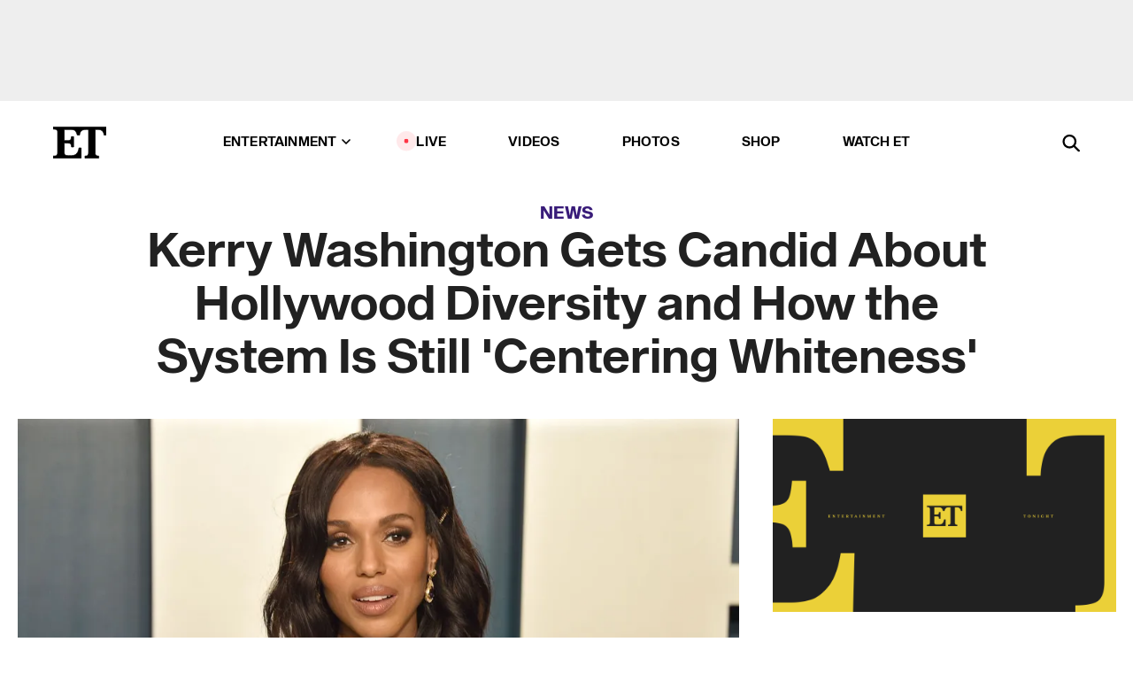

--- FILE ---
content_type: text/html; charset=utf-8
request_url: https://www.etonline.com/kerry-washington-gets-candid-about-hollywood-diversity-and-how-the-system-is-still-centering-148614
body_size: 15626
content:
<!DOCTYPE html><html lang="en"><head><meta charSet="utf-8" data-next-head=""/><meta name="viewport" content="width=device-width" data-next-head=""/><link rel="dns-prefetch" href="//global.ketchcdn.com" data-next-head=""/><link rel="dns-prefetch" href="//cdn.privacy.paramount.com" data-next-head=""/><script type="text/javascript" data-next-head="">
          !function() {
            window.semaphore = window.semaphore || [];
            window.ketch = function() {
              window.semaphore.push(arguments)
            };
            var e = document.createElement("script");
            e.type = "text/javascript";
            e.src = "https://global.ketchcdn.com/web/v3/config/cbs_media_ventures/etonline/boot.js";
            e.async = 1;
            document.getElementsByTagName("head")[0].appendChild(e);
          }();
          </script><script type="text/javascript" data-next-head="">
          (function(a){
            var w=window,b='cbsoptanon',q='cmd',r='config';
            w[b] = w[b] ? w[b] : {};
            w[b][q] = w[b][q] ? w[b][q] : [];
            w[b][r] = w[b][r] ? w[b][r] : [];
            
            a.forEach(function(z){
              w[b][z] = w[b][z] || function(){
                var c=arguments;
                w[b][q].push(function(){
                  w[b][z].apply(w[b],c);
                })
              }
            });
          })(["onScriptsReady","onAdsReady"]);
          </script><script async="" id="optanon-request" type="text/javascript" src="//cdn.privacy.paramount.com/dist/optanon-v2.0.0.js" data-next-head=""></script><link rel="amphtml" href="https://www.etonline.com/kerry-washington-gets-candid-about-hollywood-diversity-and-how-the-system-is-still-centering-148614?amp" data-next-head=""/><meta itemProp="image" content="https://www.etonline.com/sites/default/files/styles/1280x720/public/images/2020-03/gettyimages-1205331768.jpg?h=c673cd1c" data-next-head=""/><meta itemProp="name" content="Kerry Washington Gets Candid About Hollywood Diversity and How the System Is Still &#x27;Centering Whiteness&#x27;" data-next-head=""/><meta name="apple-mobile-web-app-capable" content="yes" data-next-head=""/><meta name="google-site-verification" content="hKpIt34FKZ_qMU81xUdLUw2YzuyZY1pS76p0622Hc7w" data-next-head=""/><meta property="og:image:alt" content="kerry washington at 2020 vf oscar party" data-next-head=""/><title data-next-head="">Kerry Washington Gets Candid About Hollywood Diversity and How the System Is Still &#x27;Centering Whiteness&#x27; | Entertainment Tonight</title><meta name="description" content="The actress says she&#x27;s hopeful about the renewed focus on the Black Lives Matter movement, but knows there is a long road ahead." data-next-head=""/><meta property="og:description" content="The actress says she&#x27;s hopeful about the renewed focus on the Black Lives Matter movement, but knows there is a long road ahead." data-next-head=""/><meta name="twitter:description" content="The actress says she&#x27;s hopeful about the renewed focus on the Black Lives Matter movement, but knows there is a long road ahead." data-next-head=""/><meta name="title" content="Kerry Washington Gets Candid About Hollywood Diversity and How the System Is Still &#x27;Centering Whiteness&#x27; | Entertainment Tonight" data-next-head=""/><meta property="og:title" content="Kerry Washington on How Hollywood Is Still &#x27;Centering Whiteness&#x27;" data-next-head=""/><meta property="og:site_name" content="Entertainment Tonight" data-next-head=""/><meta property="og:url" content="https://www.etonline.com/kerry-washington-gets-candid-about-hollywood-diversity-and-how-the-system-is-still-centering-148614" data-next-head=""/><meta property="og:image" content="https://www.etonline.com/sites/default/files/styles/1280x720/public/images/2020-03/gettyimages-1205331768.jpg?h=c673cd1c" data-next-head=""/><meta property="og:image:width" content="1280" data-next-head=""/><meta property="og:image:height" content="720" data-next-head=""/><meta property="og:type" content="Article" data-next-head=""/><meta name="twitter:title" content="Kerry Washington on How Hollywood Is Still &#x27;Centering Whiteness&#x27;" data-next-head=""/><meta name="twitter:site" content="@etnow" data-next-head=""/><meta name="twitter:site:id" content="23603092" data-next-head=""/><meta name="twitter:url" content="https://www.etonline.com/kerry-washington-gets-candid-about-hollywood-diversity-and-how-the-system-is-still-centering-148614" data-next-head=""/><meta name="twitter:card" content="summary_large_image" data-next-head=""/><meta name="twitter:image" content="https://www.etonline.com/sites/default/files/styles/1280x720/public/images/2020-03/gettyimages-1205331768.jpg?h=c673cd1c" data-next-head=""/><meta name="twitter:image:width" content="1280" data-next-head=""/><meta name="twitter:image:height" content="720" data-next-head=""/><meta property="fb:pages" content="106843036179" data-next-head=""/><meta property="fb:admins" content="3111204" data-next-head=""/><meta property="fb:app_id" content="145337045558621" data-next-head=""/><meta name="article:opinion" content="false" data-next-head=""/><link rel="canonical" href="https://www.etonline.com/kerry-washington-gets-candid-about-hollywood-diversity-and-how-the-system-is-still-centering-148614" data-next-head=""/><meta name="keywords" content="Entertainment Tonight, News, Movies, TV, Kerry Washington, Black Lives Matter" data-next-head=""/><meta name="robots" content="index" data-next-head=""/><meta name="robots" content="follow" data-next-head=""/><meta name="robots" content="max-image-preview:large" data-next-head=""/><link rel="alternate" type="application/rss+xml" href="https://www.etonline.com/news/rss" data-next-head=""/><script type="application/ld+json" data-next-head="">{"@context":"http://schema.org","@type":"NewsArticle","articleSection":"News","author":[{"name":"Meredith B. Kile","@type":"Person","url":"https://www.etonline.com/etonline-staff/meredith-b-kile-16"}],"dateModified":"2020-06-23T15:30:38-0700","datePublished":"2020-06-23T15:30:38-0700","description":"The actress says she's hopeful about the renewed focus on the Black Lives Matter movement, but knows there is a long road ahead.","headline":"Kerry Washington Gets Candid About Hollywood Diversity and How the System Is Still 'Centering Whiteness'","keywords":["Kerry Washington","Black Lives Matter","Movies","TV","News"],"mainEntityOfPage":{"@type":"WebPage","@id":"https://www.etonline.com/kerry-washington-gets-candid-about-hollywood-diversity-and-how-the-system-is-still-centering-148614","name":"Kerry Washington Gets Candid About Hollywood Diversity and How the System Is Still 'Centering Whiteness'","url":"https://www.etonline.com/kerry-washington-gets-candid-about-hollywood-diversity-and-how-the-system-is-still-centering-148614"},"name":"Entertainment Tonight","publisher":{"name":"Entertainment Tonight","@type":"Organization","url":"https://www.etonline.com","sameAs":["https://www.facebook.com/EntertainmentTonight","https://www.instagram.com/entertainmenttonight/","https://twitter.com/etnow","https://www.youtube.com/entertainmenttonight","https://en.wikipedia.org/wiki/Entertainment_Tonight"],"logo":{"@type":"ImageObject","url":"https://www.etonline.com/themes/custom/et/logo.png","width":"152","height":"152"}},"url":"https://www.etonline.com/kerry-washington-gets-candid-about-hollywood-diversity-and-how-the-system-is-still-centering-148614","image":{"@context":"https://schema.org","@type":"ImageObject","url":"https://www.etonline.com/sites/default/files/styles/1280x720/public/images/2020-03/gettyimages-1205331768.jpg?h=c673cd1c","height":720,"width":1280,"thumbnailUrl":"https://www.etonline.com/sites/default/files/styles/1280x720/public/images/2020-03/gettyimages-1205331768.jpg?h=c673cd1c&width=753"},"associatedMedia":{"@context":"https://schema.org","@type":"ImageObject","url":"https://www.etonline.com/sites/default/files/styles/1280x720/public/images/2020-03/gettyimages-1205331768.jpg?h=c673cd1c","height":720,"width":1280,"thumbnailUrl":"https://www.etonline.com/sites/default/files/styles/1280x720/public/images/2020-03/gettyimages-1205331768.jpg?h=c673cd1c&width=753"},"itemListElement":[]}</script><link rel="preload" as="image" imageSrcSet="https://www.etonline.com/sites/default/files/styles/1280x720/public/images/2020-03/gettyimages-1205331768.jpg?h=c673cd1c&amp;width=1024&amp;quality=80 1x" data-next-head=""/><meta charSet="utf-8"/><meta http-equiv="content-language" content="en_US"/><link rel="dns-prefetch" href="//cdn.cookielaw.org"/><link rel="dns-prefetch" href="//cdn.privacy.paramount.com"/><link rel="apple-touch-icon" sizes="57x57" href="/img/favicons/apple-icon-57x57.png"/><link rel="apple-touch-icon" sizes="60x60" href="/img/favicons/apple-icon-60x60.png"/><link rel="apple-touch-icon" sizes="72x72" href="/img/favicons/apple-icon-72x72.png"/><link rel="apple-touch-icon" sizes="76x76" href="/img/favicons/apple-icon-76x76.png"/><link rel="apple-touch-icon" sizes="114x114" href="/img/favicons/apple-icon-114x114.png"/><link rel="apple-touch-icon" sizes="120x120" href="/img/favicons/apple-icon-120x120.png"/><link rel="apple-touch-icon" sizes="144x144" href="/img/favicons/apple-icon-144x144.png"/><link rel="apple-touch-icon" sizes="152x152" href="/img/favicons/apple-icon-152x152.png"/><link rel="apple-touch-icon" sizes="180x180" href="/img/favicons/apple-icon-180x180.png"/><link rel="icon" type="image/png" sizes="192x192" href="/img/favicons/android-icon-192x192.png"/><link rel="icon" type="image/png" sizes="32x32" href="/img/favicons/favicon-32x32.png"/><link rel="icon" type="image/png" sizes="96x96" href="/img/favicons/favicon-96x96.png"/><link rel="icon" type="image/png" sizes="16x16" href="/img/favicons/favicon-16x16.png"/><link rel="shortcut icon" type="image/x-icon" href="/favicon.ico"/><meta name="msapplication-TileImage" content="/img/favicons/ms-icon-144x144.png"/><link rel="preconnect" href="https://www.etonline.com"/><link rel="preload" href="/fonts/sequel_sans/sequelsans-bookbody-webfont.woff2" as="font" type="font/woff2" crossorigin="true"/><link rel="preload" href="/fonts/sequel_sans/sequelsans-semiboldhead-webfont.woff2" as="font" type="font/woff2" crossorigin="true"/><link rel="preload" href="/fonts/sequel_sans/sequelsans-boldhead-webfont.woff2" as="font" type="font/woff2" crossorigin="true"/><link rel="preload" href="/fonts/sequel_sans/sequelsans-lightbody-webfont.woff2" as="font" type="font/woff2" crossorigin="true"/><link rel="preload" href="/fonts/sequel_sans/sequelsans-lighthead-webfont.woff2" as="font" type="font/woff2" crossorigin="true"/><link rel="preload" href="/fonts/sequel_sans/sequelsans-bookhead-webfont.woff2" as="font" type="font/woff2" crossorigin="true"/><link rel="preload" href="/fonts/sequel_sans/sequelsans-semiboldbody-webfont.woff2" as="font" type="font/woff2" crossorigin="true"/><link rel="preload" href="/fonts/sequel_sans/sequelsans-romanbody-webfont.woff2" as="font" type="font/woff2" crossorigin="true"/><link rel="preload" href="/fonts/sequel_sans/sequelsans-boldbody-webfont.woff2" as="font" type="font/woff2" crossorigin="true"/><link rel="preload" href="/fonts/sequel_sans/sequelsans-mediumbody-webfont.woff2" as="font" type="font/woff2" crossorigin="true"/><link rel="preload" href="/fonts/sequel_sans/sequelsans-mediumhead-webfont.woff2" as="font" type="font/woff2" crossorigin="true"/><meta property="fb:app_id" content="145337045558621"/><meta property="fb:admins" content="3111204"/><meta property="fb:pages" content="106843036179"/><meta property="og:site_name" content="Entertainment Tonight"/><meta name="twitter:site" content="@etnow"/><meta name="twitter:site:id" content="23603092"/><meta name="twitter:creator" content="@etnow"/><link rel="manifest" crossorigin="use-credentials" href="/manifest.json"/><meta name="theme-color" content="#fff"/><meta name="msapplication-TileColor" content="#fd005b"/><noscript><style>.submenu-with-subqueue, .submenu { display: block !important; }</style></noscript><script id="utag-isSPA">var utag_data = window.utag_data || {}; window.utag_data.isSPA = true;</script><link rel="preload" href="/_next/static/css/bf2a48180e14e611.css" as="style"/><link rel="stylesheet" href="/_next/static/css/bf2a48180e14e611.css" data-n-g=""/><noscript data-n-css=""></noscript><script defer="" nomodule="" src="/_next/static/chunks/polyfills-42372ed130431b0a.js"></script><script defer="" src="/_next/static/chunks/8540.f946d41e093433bd.js"></script><script defer="" src="/_next/static/chunks/7469.a65441ba8e2ae64e.js"></script><script defer="" src="/_next/static/chunks/672.6413559a4c0374ce.js"></script><script defer="" src="/_next/static/chunks/03890d9e-c7dc52b197fe5cc0.js"></script><script defer="" src="/_next/static/chunks/1219-3eb675ecd2a73cd0.js"></script><script defer="" src="/_next/static/chunks/4226.ae1ade28a68c7c8b.js"></script><script defer="" src="/_next/static/chunks/8827-dfdf2947beb6464a.js"></script><script defer="" src="/_next/static/chunks/7048.fd77181949919180.js"></script><script defer="" src="/_next/static/chunks/8136.5343d2a85aad5859.js"></script><script defer="" src="/_next/static/chunks/9428.35e8e5b42b93cdee.js"></script><script src="/_next/static/chunks/webpack-663b78308d75e97a.js" defer=""></script><script src="/_next/static/chunks/framework-97862ef36bc4065f.js" defer=""></script><script src="/_next/static/chunks/main-f47cad7d2440de01.js" defer=""></script><script src="/_next/static/chunks/pages/_app-81c29bc07b709f21.js" defer=""></script><script src="/_next/static/chunks/8220-8c3b7d4a24781c26.js" defer=""></script><script src="/_next/static/chunks/6960-ed4ab36c865fd8f9.js" defer=""></script><script src="/_next/static/chunks/2774-ee8e425e4d9db610.js" defer=""></script><script src="/_next/static/chunks/4899-60702dea61a0f3e4.js" defer=""></script><script src="/_next/static/chunks/1669-52bf1806a1916c32.js" defer=""></script><script src="/_next/static/chunks/6720-4af53b8a0f1951a1.js" defer=""></script><script src="/_next/static/chunks/6982-8aad6155a7045f30.js" defer=""></script><script src="/_next/static/chunks/9682-4863a7dbb922173d.js" defer=""></script><script src="/_next/static/chunks/8185-107f9c12e2ef66ab.js" defer=""></script><script src="/_next/static/chunks/6612-0c458567c00d72e0.js" defer=""></script><script src="/_next/static/chunks/pages/%5B...alias%5D-88596a302b6f125d.js" defer=""></script><script src="/_next/static/etonline/_buildManifest.js" defer=""></script><script src="/_next/static/etonline/_ssgManifest.js" defer=""></script></head><body class="skybox-auto-collapse"><div id="__next"><div class="page--article"><div class="main-menu__sticky" style="top:0px"><div class="header__wrapper "><div id="sticky-banner"><div data-ad-ref="mobile-omni-skybox-plus-sticky" class="bidbarrel-ad skybox-closeBtn skybox-collapseBtn skybox-videoStop"></div><div class="omni-skybox-plus-stick-placeholder"></div></div><div data-ad-ref="intromercial"></div><header id="header" class="header affix-top"><div class="header__container " style="transform:translateY(0px)"><div class="header__main"><div class="header__column-left"><a href="/" aria-label="ET Online Homepage" class="header__logo"><svg viewBox="0 0 87 51"><path d="M86.989 0l-44.65.002L0 0v3.451c2.23 0 3.879.235 4.946.7 1.066.464 1.745 1.101 2.034 1.917.29.818.432 1.951.432 3.406v32.048c0 2.207-.45 3.761-1.355 4.663-.902.902-2.92 1.354-6.048 1.356V51h45.863V34.224h-3.53c-.598 3.882-1.654 6.735-3.164 8.56-1.512 1.82-3.048 2.951-4.61 3.387-1.612.443-3.278.664-4.95.658h-4.1c-1.832 0-3.242-.137-4.234-.415-.992-.276-1.706-.723-2.143-1.343-.467-.688-.746-1.484-.81-2.313-.1-.928-.15-2.394-.15-4.4V26.37h5.267c1.792 0 3.105.152 3.97.449.86.3 1.55.951 1.897 1.791.403.895.657 2.275.756 4.158h3.463V15.8H29.92c-.126 1.881-.364 3.263-.716 4.138-.311.845-.988 1.506-1.843 1.791-.875.317-2.206.472-3.989.47h-5.19V4.177h9.56c2.539 0 4.437.145 5.696.436 1.26.29 2.402 1.066 3.425 2.33 1.016 1.266 1.913 3.366 2.69 6.3l3.997.035c.15-3.159.758-4.29 1.824-5.807 1.067-1.519 2.303-2.449 3.707-2.785 1.404-.335 3.174-.509 5.306-.509H58.1v37.346c0 2.207-.452 3.761-1.358 4.663-.894.897-1.469 1.356-4.606 1.356V51h22.683v-3.453c-2.133 0-2.296-.225-3.404-.672-1.103-.448-1.8-1.085-2.103-1.9-.302-.814-.45-1.96-.45-3.438V4.176h4.765c1.437-.024 2.868.156 4.258.529 1.23.351 2.378 1.28 3.441 2.781 1.066 1.503 1.765 2.63 2.093 5.79H87" mask="url(#prefix__b)"></path></svg></a></div><nav class="header__column-center "><ul class="main-menu"><li class="main-menu__item main-menu__item--entertainment main-menu__item--submenu-closed"><a href="/news" class="main-menu__link dropdown-toggle" data-toggle="dropdown" aria-expanded="false">Entertainment<svg width="10" height="6" viewBox="0 0 10 6" aria-hidden="true"><path fill="none" fill-rule="evenodd" stroke-linecap="round" stroke-width="1.5" d="M9 1L5 5 1 1"></path></svg></a><div style="height:60rem" class="submenu-with-subqueue main-menu__submenu-with-subqueue"><div class="submenu-with-subqueue__scrollable main-menu__submenu-with-subqueue__scrollable"><ul class="main-menu__submenu submenu"><li class="main-menu__item main-menu__item--latestvideos submenu__item main-menu__submenu__item"><a href="/video" class="main-menu__link main-menu__submenu__link submenu__link">Latest Videos</a></li><li class="main-menu__item main-menu__item--articles submenu__item main-menu__submenu__item"><a href="/news" class="main-menu__link main-menu__submenu__link submenu__link">Articles</a></li><li class="main-menu__item main-menu__item--tv submenu__item main-menu__submenu__item"><a href="/latest/tv" class="main-menu__link main-menu__submenu__link submenu__link">TV</a></li><li class="main-menu__item main-menu__item--etvaultunlocked submenu__item main-menu__submenu__item"><a href="/latest/news/et-vault-unlocked" class="main-menu__link main-menu__submenu__link submenu__link">ET Vault Unlocked</a></li><li class="main-menu__item main-menu__item--music submenu__item main-menu__submenu__item"><a href="/latest/music" class="main-menu__link main-menu__submenu__link submenu__link">Music</a></li><li class="main-menu__item main-menu__item--awards submenu__item main-menu__submenu__item"><a href="/latest/awards" class="main-menu__link main-menu__submenu__link submenu__link">Awards</a></li><li class="main-menu__item main-menu__item--movies submenu__item main-menu__submenu__item"><a href="/latest/movies" class="main-menu__link main-menu__submenu__link submenu__link">Movies</a></li><li class="main-menu__item main-menu__item--newsletter submenu__item main-menu__submenu__item"><a href="https://www.etonline.com/newsletters" class="main-menu__link main-menu__submenu__link submenu__link">Newsletter</a></li><button class="main-menu__mobile-close-button submenu-with-subqueue__mobile-close-button"><span class="sr-only">Close Menu</span><div></div></button></ul></div></div></li><li class="main-menu__item main-menu__item--live "><span class="live-flag__circle live-flag__circle--pulse"></span><a href="/live" class="main-menu__link">LIVE</a></li><li class="main-menu__item main-menu__item--videos "><a href="/video" class="main-menu__link" target="_self">Videos</a></li><li class="main-menu__item main-menu__item--photos"><a href="/gallery" class="main-menu__link">Photos</a></li><li class="main-menu__item main-menu__item--shop "><a href="/shop" class="main-menu__link">Shop</a></li><li class="main-menu__item main-menu__item--watchet "><a href="/showfinder" class="main-menu__link" target="_blank">Watch ET</a></li></ul></nav><div class="header__column-right"><div class="header__search" aria-labelledby="open-dialog-label"><div class="header__page-mask hide"></div><form class="header__search-form hide" action="/search" method="get" accept-charset="UTF-8" role="dialog" aria-modal="true" aria-labelledby="dialog-label"><button type="submit" class="header__search-form__search-icon"><span id="dialog-label" class="sr-only">Search</span><div></div></button><input id="header-search-input" class="header__search-form__input" title="Enter the terms you wish to search for." placeholder="Search" type="search" name="keywords" size="15" maxLength="128" tabindex="-1" value=""/><button id="header-search-close" type="button" class="header__search-form__button header__search-form__button--close"><span class="sr-only">Close Form</span><div></div></button></form><button type="button" class="header__search-form__button header__search-form__button--open"><span id="open-dialog-label" class="sr-only">Open Search Form</span><div></div></button></div></div></div></div></header></div></div><div class="wrap-site"><main><div class="content article news"><div class="top-container"><div class="content__category"><a href="/news">News</a></div><h1 class="content__title">Kerry Washington Gets Candid About Hollywood Diversity and How the System Is Still &#x27;Centering Whiteness&#x27;</h1></div><div class="site-bg article-columns"><div class="article-column article-column--left"><div class="content__header-img centered"><div class="content__header-img-wrapper"><div class="content__header-img-wrap"><picture><source media="(max-width: 375px)" srcSet="https://www.etonline.com/sites/default/files/styles/1280x720/public/images/2020-03/gettyimages-1205331768.jpg?h=c673cd1c"/><div class="img-full "><span style="box-sizing:border-box;display:inline-block;overflow:hidden;width:initial;height:initial;background:none;opacity:1;border:0;margin:0;padding:0;position:relative;max-width:100%"><span style="box-sizing:border-box;display:block;width:initial;height:initial;background:none;opacity:1;border:0;margin:0;padding:0;max-width:100%"><img style="display:block;max-width:100%;width:initial;height:initial;background:none;opacity:1;border:0;margin:0;padding:0" alt="" aria-hidden="true" src="data:image/svg+xml,%3csvg%20xmlns=%27http://www.w3.org/2000/svg%27%20version=%271.1%27%20width=%271280%27%20height=%27720%27/%3e"/></span><img alt="kerry washington at 2020 vf oscar party" srcSet="https://www.etonline.com/sites/default/files/styles/1280x720/public/images/2020-03/gettyimages-1205331768.jpg?h=c673cd1c&amp;width=1024&amp;quality=80 1x" src="https://www.etonline.com/sites/default/files/styles/1280x720/public/images/2020-03/gettyimages-1205331768.jpg?h=c673cd1c&amp;width=1024&amp;quality=80" decoding="async" data-nimg="intrinsic" style="position:absolute;top:0;left:0;bottom:0;right:0;box-sizing:border-box;padding:0;border:none;margin:auto;display:block;width:0;height:0;min-width:100%;max-width:100%;min-height:100%;max-height:100%;background-size:cover;background-position:0% 0%;filter:blur(20px);background-image:url(&quot;https://www.etonline.com/sites/default/files/styles/1280x720/public/images/2020-03/gettyimages-1205331768.jpg?h=c673cd1c&amp;blur=50&amp;width=2&quot;)"/><noscript><img alt="kerry washington at 2020 vf oscar party" loading="eager" decoding="async" data-nimg="intrinsic" style="position:absolute;top:0;left:0;bottom:0;right:0;box-sizing:border-box;padding:0;border:none;margin:auto;display:block;width:0;height:0;min-width:100%;max-width:100%;min-height:100%;max-height:100%" srcSet="https://www.etonline.com/sites/default/files/styles/1280x720/public/images/2020-03/gettyimages-1205331768.jpg?h=c673cd1c&amp;width=1024&amp;quality=80 1x" src="https://www.etonline.com/sites/default/files/styles/1280x720/public/images/2020-03/gettyimages-1205331768.jpg?h=c673cd1c&amp;width=1024&amp;quality=80"/></noscript></span></div></picture></div><div class="content__header-img-caption-wrap"><span class="content__header-image-credit">David Crotty/Patrick McMullan via Getty Images</span></div></div></div><div class="content__body"><div class="content__byline"><div class="content__byline-author">By<!-- --> <a href="/etonline-staff/meredith-b-kile-16" aria-label="Biography of Meredith B. Kile">Meredith B. Kile</a></div><div class="content__byline-date"><div>Published: <!-- -->3:30 PM PDT, June 23, 2020</div></div><div class="content__share expanded"><div class="share_social-btn-parent"><div class="share__btn-group"><span class="social-tooltip is-hidden undefined"></span><div><div style="border:0;clip:rect(0 0 0 0);height:1px;margin:-1px;overflow:hidden;white-space:nowrap;padding:0;width:1px;position:absolute" role="log" aria-live="assertive"></div><div style="border:0;clip:rect(0 0 0 0);height:1px;margin:-1px;overflow:hidden;white-space:nowrap;padding:0;width:1px;position:absolute" role="log" aria-live="assertive"></div><div style="border:0;clip:rect(0 0 0 0);height:1px;margin:-1px;overflow:hidden;white-space:nowrap;padding:0;width:1px;position:absolute" role="log" aria-live="polite"></div><div style="border:0;clip:rect(0 0 0 0);height:1px;margin:-1px;overflow:hidden;white-space:nowrap;padding:0;width:1px;position:absolute" role="log" aria-live="polite"></div></div><button type="button" class="share__social-btn share__social-btn--facebook" aria-label="Share Kerry Washington Gets Candid About Hollywood Diversity and How the System Is Still &#x27;Centering Whiteness&#x27; to Facebook"><div></div></button><button type="button" class="share__social-btn share__social-btn--twitter" aria-label="Share Kerry Washington Gets Candid About Hollywood Diversity and How the System Is Still &#x27;Centering Whiteness&#x27; to Twitter"><div></div></button><button type="button" class="share__social-btn share__social-btn--reddit" aria-label="Share Kerry Washington Gets Candid About Hollywood Diversity and How the System Is Still &#x27;Centering Whiteness&#x27; to Reddit"><div></div></button><button type="button" class="share__social-btn share__social-btn--flipboard" aria-label="Share Kerry Washington Gets Candid About Hollywood Diversity and How the System Is Still &#x27;Centering Whiteness&#x27; to Flipboard"><div></div></button><button type="button" class="share__social-btn share__social-btn--link" aria-label="Copy link to Clipboard"><div></div></button><button type="button" class="share__social-btn share__social-btn--share" aria-label="Native Share"><div></div></button></div></div></div></div><h2 class="content__subheading">The actress says she&#x27;s hopeful about the renewed focus on the Black Lives Matter movement, but knows there is a long road ahead.</h2><div class="content__body-main"><div class="ctd-body"><div data-ad-ref="mobile-incontent-social" class="mobile-incontent-social bidbarrel-ad" aria-hidden="true"></div><p><a href="https://www.etonline.com/people/kerry-washington" target="_blank">Kerry Washington</a><span>&nbsp;is hopeful about the future of Hollywood, but she knows there's a lot of work still to be done.&nbsp;</span></p><p><span>The actress was a guest on the first episode of the</span><em><span>&nbsp;</span><a href="https://laist.com/podcasts/hollywood-the-sequel.php" target="_blank">Hollywood: the Sequel</a></em><a href="https://laist.com/podcasts/hollywood-the-sequel.php" target="_blank"> podcast</a><span> this week, where she spoke about the renewed national focus on the </span><a href="https://www.etonline.com/event/black-lives-matter" target="_blank">Black Lives Matter</a><span> movement and the effects it will hopefully have on the entertainment industry and the country as a whole.</span></p><div data-ad-ref="mobile-flex-plus-middle" class="bidbarrel-ad"></div><p><span>"We have to be willing to look at ourselves, regardless of what industry we're in," she said. "We look at ourselves to get better and do better. When we say we're committed to diversity -- it's diverse from what? We're still centering whiteness as the most important thing and inviting diversity around that."</span></p><p><span>"When we talk about inclusivity, there's still an in and an out," she continued.&nbsp;"So we're still centering certain kinds of people and maybe in tiny fractions allowing other people to the table. There's just so much of it that needs to reexamined."</span></p><p><span>Washington admitted that, despite the national protests and cultural reckoning that have followed the deaths of </span><a href="https://www.etonline.com/people/george-floyd" target="_blank">George Floyd</a><span>, </span><a href="https://www.etonline.com/people/breonna-taylor" target="_blank">Breonna Taylor</a><span>, Rayshard Brooks and more, "not much has changed for Black people in the last couple of weeks."</span></p><div class="shortcode shortcode-video related-left"><div class="related-links"><p class="label">Video</p><a class="title" href="/media/videos/ava-duvernay-feels-blessed-to-contribute-to-the-black-lives-matter-conversation-with">Ava DuVernay Feels ‘Blessed’ to Contribute to the Black Lives Matter Conversation With Her Films</a></div></div><div data-ad-ref="mpu-flex-inc" data-incremental="1" class="bidbarrel-ad"></div><div data-ad-ref="mobile-flex-plus-inc" data-incremental="1" class="bidbarrel-ad"></div><p><span>"The sentiments of the moment that feel revelatory -- I don't feel like those feelings belong to me," she explained.&nbsp;"This is not a moment of revelation, but I'm watching the revelation around me for people.&nbsp;I'm grateful that the world is showing up for Black lives in a different way, but this is what has been the reality -- this level of danger and anger and fear, maybe trauma and lack of safety -- this has been the reality of Black Americans since there were Black Americans."</span></p><p><span>The real change, she explained, for Hollywood and the world in general, will come not from protests and diversity initiatives, but from dismantling the inherently unbalanced system that puts Black people and other people of color at a disadvantage from the start.</span></p><p><span>"I think what people are realizing is that it's not enough to just not be racist -- that because our institutions were built in the fabric of racism, because our country was born with Black Americans being designated a fraction of a human being -- it's not enough to just not be racist, we have to be actively antiracist and for that desire to come from a deep understanding that we all deserve full rights of humanity," she noted.</span></p><p><span>"I'm hoping that all of this new revelatory reflection lends itself to transformation not just of hearts and minds, but also institutional practices," Washington added. "Yes, all lives matter, but accepting to be in an anti-racist society, we affirm that Black lives matter...It's important we're having these conversations at our dinner tables, in our classrooms and in our highest systems of government."</span></p><div data-ad-ref="mpu-flex-inc" data-incremental="2" class="bidbarrel-ad"></div><div data-ad-ref="mobile-flex-plus-inc" data-incremental="2" class="bidbarrel-ad"></div><p><span>For Hollywood, in particular, she said her simple hope was that&nbsp;"a lot of good [comes out of these conversations] and that we can see each other, and have courage to make room for each other."</span></p><p><span>Washington has been active on social media in recent weeks, hosting </span><a href="https://www.instagram.com/p/CA0pq2tHJhO/" target="_blank">yoga and meditation sessions</a><span> and inviting followers to "take time to breathe for those who no longer have breath." She also thanked fans who said they were watching her Broadway play-turned-Netflix film </span><em><span>American Son</span></em><span> -- which deals with issues of race and police injustice --&nbsp;to "deepen their compassion and understanding."</span></p><p><span>"My dream for this film was to spark conversations that would lead to change," the actress and mother of two&nbsp;</span><a href="https://www.instagram.com/p/CA_wyMJn0HD/" target="_blank">wrote on Instagram</a><span>.</span></p><p><span>See more on</span><em><span> American Son, </span></em><span>and </span><a href="https://www.etonline.com/what-to-stream-this-weekend-13th-american-son-just-mercy-and-more-147623" target="_blank">other films to watch</a><span> while learning more about the</span><em><span> </span></em><a href="https://www.etonline.com/event/black-lives-matter" target="_blank">Black Lives Matter</a><em><span> </span></em><span>movement in the video below.</span></p><div data-ad-ref="mpu-flex-inc" data-incremental="3" class="bidbarrel-ad"></div><div data-ad-ref="mobile-flex-plus-inc" data-incremental="3" class="bidbarrel-ad"></div><div class="shortcode shortcode-video related"><div class="related-links"><p class="label">Video</p><a class="title" href="/media/videos/what-to-watch-to-learn-about-the-black-lives-matter-movement-stream-queens-147663">What to Watch to Learn About the Black Lives Matter Movement | Stream Queens</a></div></div><p><strong><span>RELATED CONTENT:</span></strong></p><div class="shortcode shortcode-speedbump tile" data-speedbump="1"><a href="https://www.etonline.com/gabrielle-union-kerry-washington-more-pay-tribute-to-slain-black-lives-matter-activist-oluwatoyin" target="_blank" rel="noopener noreferrer" class="tile__link"><div class="tile--speedbump"><span style="box-sizing:border-box;display:inline-block;overflow:hidden;width:initial;height:initial;background:none;opacity:1;border:0;margin:0;padding:0;position:relative;max-width:100%"><span style="box-sizing:border-box;display:block;width:initial;height:initial;background:none;opacity:1;border:0;margin:0;padding:0;max-width:100%"><img style="display:block;max-width:100%;width:initial;height:initial;background:none;opacity:1;border:0;margin:0;padding:0" alt="" aria-hidden="true" src="data:image/svg+xml,%3csvg%20xmlns=%27http://www.w3.org/2000/svg%27%20version=%271.1%27%20width=%27120%27%20height=%27120%27/%3e"/></span><img alt="Celebs Pay Tribute to Slain 19-Year-Old BLM Activist Oluwatoyin Salau" src="[data-uri]" decoding="async" data-nimg="intrinsic" style="position:absolute;top:0;left:0;bottom:0;right:0;box-sizing:border-box;padding:0;border:none;margin:auto;display:block;width:0;height:0;min-width:100%;max-width:100%;min-height:100%;max-height:100%;background-size:cover;background-position:0% 0%;filter:blur(20px);background-image:url(&quot;https://www.etonline.com/sites/default/files/styles/120x120/public/images/2020-06/union_washington_getty_2pic.jpg?h=c673cd1c&amp;blur=50&amp;width=2&quot;)"/><noscript><img alt="Celebs Pay Tribute to Slain 19-Year-Old BLM Activist Oluwatoyin Salau" loading="lazy" decoding="async" data-nimg="intrinsic" style="position:absolute;top:0;left:0;bottom:0;right:0;box-sizing:border-box;padding:0;border:none;margin:auto;display:block;width:0;height:0;min-width:100%;max-width:100%;min-height:100%;max-height:100%" srcSet="https://www.etonline.com/sites/default/files/styles/120x120/public/images/2020-06/union_washington_getty_2pic.jpg?h=c673cd1c&amp;width=128&amp;quality=75 1x, https://www.etonline.com/sites/default/files/styles/120x120/public/images/2020-06/union_washington_getty_2pic.jpg?h=c673cd1c&amp;width=256&amp;quality=75 2x" src="https://www.etonline.com/sites/default/files/styles/120x120/public/images/2020-06/union_washington_getty_2pic.jpg?h=c673cd1c&amp;width=256&amp;quality=75"/></noscript></span></div><div class="tile__body"><div class="tile__heading news"><p>News</p></div><h3 class="tile__title"><span>Celebs Pay Tribute to Slain 19-Year-Old BLM Activist Oluwatoyin Salau</span></h3></div></a></div><div class="shortcode shortcode-speedbump tile" data-speedbump="2"><a href="https://www.etonline.com/kerry-washington-is-so-happy-people-are-watching-american-son-to-deepen-their-understanding-amid" target="_blank" rel="noopener noreferrer" class="tile__link"><div class="tile--speedbump"><span style="box-sizing:border-box;display:inline-block;overflow:hidden;width:initial;height:initial;background:none;opacity:1;border:0;margin:0;padding:0;position:relative;max-width:100%"><span style="box-sizing:border-box;display:block;width:initial;height:initial;background:none;opacity:1;border:0;margin:0;padding:0;max-width:100%"><img style="display:block;max-width:100%;width:initial;height:initial;background:none;opacity:1;border:0;margin:0;padding:0" alt="" aria-hidden="true" src="data:image/svg+xml,%3csvg%20xmlns=%27http://www.w3.org/2000/svg%27%20version=%271.1%27%20width=%27120%27%20height=%27120%27/%3e"/></span><img alt="Kerry Washington Is &#x27;So Happy&#x27; People Are Watching &#x27;American Son&#x27; " src="[data-uri]" decoding="async" data-nimg="intrinsic" style="position:absolute;top:0;left:0;bottom:0;right:0;box-sizing:border-box;padding:0;border:none;margin:auto;display:block;width:0;height:0;min-width:100%;max-width:100%;min-height:100%;max-height:100%;background-size:cover;background-position:0% 0%;filter:blur(20px);background-image:url(&quot;https://www.etonline.com/sites/default/files/styles/120x120/public/images/2020-03/gettyimages-1205331768.jpg?h=c673cd1c&amp;blur=50&amp;width=2&quot;)"/><noscript><img alt="Kerry Washington Is &#x27;So Happy&#x27; People Are Watching &#x27;American Son&#x27; " loading="lazy" decoding="async" data-nimg="intrinsic" style="position:absolute;top:0;left:0;bottom:0;right:0;box-sizing:border-box;padding:0;border:none;margin:auto;display:block;width:0;height:0;min-width:100%;max-width:100%;min-height:100%;max-height:100%" srcSet="https://www.etonline.com/sites/default/files/styles/120x120/public/images/2020-03/gettyimages-1205331768.jpg?h=c673cd1c&amp;width=128&amp;quality=75 1x, https://www.etonline.com/sites/default/files/styles/120x120/public/images/2020-03/gettyimages-1205331768.jpg?h=c673cd1c&amp;width=256&amp;quality=75 2x" src="https://www.etonline.com/sites/default/files/styles/120x120/public/images/2020-03/gettyimages-1205331768.jpg?h=c673cd1c&amp;width=256&amp;quality=75"/></noscript></span></div><div class="tile__body"><div class="tile__heading movies"><p>Movies</p></div><h3 class="tile__title"><span>Kerry Washington Is &#x27;So Happy&#x27; People Are Watching &#x27;American Son&#x27; </span></h3></div></a></div><div class="shortcode shortcode-speedbump tile" data-speedbump="3"><a href="https://www.etonline.com/blackout-tuesday-kerry-washington-chance-the-rapper-and-more-explain-what-you-can-do-to-help-147527" target="_blank" rel="noopener noreferrer" class="tile__link"><div class="tile--speedbump"><span style="box-sizing:border-box;display:inline-block;overflow:hidden;width:initial;height:initial;background:none;opacity:1;border:0;margin:0;padding:0;position:relative;max-width:100%"><span style="box-sizing:border-box;display:block;width:initial;height:initial;background:none;opacity:1;border:0;margin:0;padding:0;max-width:100%"><img style="display:block;max-width:100%;width:initial;height:initial;background:none;opacity:1;border:0;margin:0;padding:0" alt="" aria-hidden="true" src="data:image/svg+xml,%3csvg%20xmlns=%27http://www.w3.org/2000/svg%27%20version=%271.1%27%20width=%27120%27%20height=%27120%27/%3e"/></span><img alt="Blackout Tuesday: Chance the Rapper &amp; More Share How You Can Help" src="[data-uri]" decoding="async" data-nimg="intrinsic" style="position:absolute;top:0;left:0;bottom:0;right:0;box-sizing:border-box;padding:0;border:none;margin:auto;display:block;width:0;height:0;min-width:100%;max-width:100%;min-height:100%;max-height:100%;background-size:cover;background-position:0% 0%;filter:blur(20px);background-image:url(&quot;https://www.etonline.com/sites/default/files/styles/120x120/public/images/2020-06/z_blackouttuesday.jpg?h=912a101c&amp;blur=50&amp;width=2&quot;)"/><noscript><img alt="Blackout Tuesday: Chance the Rapper &amp; More Share How You Can Help" loading="lazy" decoding="async" data-nimg="intrinsic" style="position:absolute;top:0;left:0;bottom:0;right:0;box-sizing:border-box;padding:0;border:none;margin:auto;display:block;width:0;height:0;min-width:100%;max-width:100%;min-height:100%;max-height:100%" srcSet="https://www.etonline.com/sites/default/files/styles/120x120/public/images/2020-06/z_blackouttuesday.jpg?h=912a101c&amp;width=128&amp;quality=75 1x, https://www.etonline.com/sites/default/files/styles/120x120/public/images/2020-06/z_blackouttuesday.jpg?h=912a101c&amp;width=256&amp;quality=75 2x" src="https://www.etonline.com/sites/default/files/styles/120x120/public/images/2020-06/z_blackouttuesday.jpg?h=912a101c&amp;width=256&amp;quality=75"/></noscript></span></div><div class="tile__body"><div class="tile__heading news"><p>News</p></div><h3 class="tile__title"><span>Blackout Tuesday: Chance the Rapper &amp; More Share How You Can Help</span></h3></div></a></div><div data-ad-ref="mpu-flex-inc" data-incremental="4" class="bidbarrel-ad"></div><div data-ad-ref="mobile-flex-plus-inc" data-incremental="4" class="bidbarrel-ad"></div><div class="shortcode shortcode-gallery"><div class="shortcode-gallery--header">Related Photos</div><div class="shortcode-gallery--container"><a href="/gallery/celebs-taking-part-in-black-lives-matter-protests-and-rallies-147487" aria-label="Celebs Taking Part in Black Lives Matter Protests and Rallies"><span style="box-sizing:border-box;display:inline-block;overflow:hidden;width:initial;height:initial;background:none;opacity:1;border:0;margin:0;padding:0;position:relative;max-width:100%"><span style="box-sizing:border-box;display:block;width:initial;height:initial;background:none;opacity:1;border:0;margin:0;padding:0;max-width:100%"><img style="display:block;max-width:100%;width:initial;height:initial;background:none;opacity:1;border:0;margin:0;padding:0" alt="" aria-hidden="true" src="data:image/svg+xml,%3csvg%20xmlns=%27http://www.w3.org/2000/svg%27%20version=%271.1%27%20width=%27640%27%20height=%27360%27/%3e"/></span><img src="[data-uri]" decoding="async" data-nimg="intrinsic" class="img-full" style="position:absolute;top:0;left:0;bottom:0;right:0;box-sizing:border-box;padding:0;border:none;margin:auto;display:block;width:0;height:0;min-width:100%;max-width:100%;min-height:100%;max-height:100%;background-size:cover;background-position:0% 0%;filter:blur(20px);background-image:url(&quot;https://www.etonline.com/sites/default/files/styles/640x360/public/images/2020-06/blmprotesthero_edit1.png?h=c673cd1c&amp;width=753&amp;blur=50&amp;width=2&quot;)"/><noscript><img loading="lazy" decoding="async" data-nimg="intrinsic" style="position:absolute;top:0;left:0;bottom:0;right:0;box-sizing:border-box;padding:0;border:none;margin:auto;display:block;width:0;height:0;min-width:100%;max-width:100%;min-height:100%;max-height:100%" class="img-full" srcSet="https://www.etonline.com/sites/default/files/styles/640x360/public/images/2020-06/blmprotesthero_edit1.png?h=c673cd1c&amp;width=753&amp;quality=80 1x, https://www.etonline.com/sites/default/files/styles/640x360/public/images/2020-06/blmprotesthero_edit1.png?h=c673cd1c&amp;width=753&amp;quality=80 2x" src="https://www.etonline.com/sites/default/files/styles/640x360/public/images/2020-06/blmprotesthero_edit1.png?h=c673cd1c&amp;width=753&amp;quality=80"/></noscript></span><div class="overlay--bottom-left"><span class="slidecount">104 Photos</span></div></a><a href="/gallery/celebs-taking-part-in-black-lives-matter-protests-and-rallies-147487" aria-label="Celebs Taking Part in Black Lives Matter Protests and Rallies"><figcaption><span>Celebs Taking Part in Black Lives Matter Protests and Rallies</span></figcaption></a></div></div></div></div><div class="content__tags"><h3>Tags:</h3><ul><li class=""><a href="https://www.etonline.com/latest/people/kerry-washington " aria-label="Visit Kerry Washington">Kerry Washington</a></li><li class=""><a href="https://www.etonline.com/latest/event/black-lives-matter " aria-label="Visit Black Lives Matter">Black Lives Matter</a></li></ul></div><div class="content__spacer"></div></div></div><div id="right-rail" class="side-rail right-rail"><div style="top:49px;position:sticky"><div class="right-rail__content "><div class="siderail-player"><div class="siderail-player__inner " style="top:0px"></div></div><div data-ad-ref="mpu-plus-top" class="bidbarrel-ad"><div class="skeleton__ad"></div></div></div></div></div></div><div id="taboola-below-article-thumbnails"></div></div></main><footer class="footer"><div class="footer__primary"><div class="footer__primary-content"><div class="footer__menu"><div></div></div><div class="footer__menu"><h2>Browse</h2><nav role="navigation" aria-label="Browse"><ul class="menu"><li class="menu__item"><a href="/news" class="menu__link toolbar-icon toolbar-icon-menu-link-content:e016a034-2376-4845-9dbe-489e7c619815">News</a></li><li class="menu__item"><a href="/video" class="menu__link toolbar-icon toolbar-icon-menu-link-content:3c60f1bc-e4a6-41c2-8a90-a2dfb54daf39">Video</a></li><li class="menu__item"><a href="/gallery" class="menu__link toolbar-icon toolbar-icon-menu-link-content:b39559f7-55ab-4d9f-b05d-fb4e2fd6931b">Photos</a></li><li class="menu__item"><a href="/movies" class="menu__link toolbar-icon toolbar-icon-menu-link-content:cf6f7581-90a1-437f-8138-f6901226355d">Movies</a></li><li class="menu__item"><a href="/tv" class="menu__link toolbar-icon toolbar-icon-menu-link-content:a1ea9019-c6e3-4d5d-90f4-37cd479c926d">TV</a></li><li class="menu__item"><a href="/awards" class="menu__link toolbar-icon toolbar-icon-menu-link-content:a3fa9e95-2f16-4867-8712-6edcff8b127d">Awards</a></li><li class="menu__item"><a href="/music" class="menu__link toolbar-icon toolbar-icon-menu-link-content:7cf99fdf-86dc-4e77-b1ed-67faea7bca65">Music</a></li><li class="menu__item"><a href="/shop" class="menu__link  toolbar-icon toolbar-icon-menu-link-content:50c55667-7599-43f3-96c5-522156418cd6">Shop</a></li><li class="menu__item"><a href="/newsletters" class="menu__link toolbar-icon toolbar-icon-menu-link-content:e471b310-4827-47d4-9c70-76fdea54fee2">Newsletters</a></li></ul></nav></div><div class="footer__menu"><h2>Connect</h2><nav role="navigation" aria-label="Connect"><ul class="menu"><li class="menu__item"><a href="https://www.facebook.com/EntertainmentTonight" class="menu__link  toolbar-icon toolbar-icon-menu-link-content:64ee64dc-128a-4732-a1e4-72da59a10b6e" rel="noopener noreferrer" target="_blank">Facebook</a></li><li class="menu__item"><a href="https://instagram.com/entertainmenttonight" class="menu__link  toolbar-icon toolbar-icon-menu-link-content:58f35b3d-9669-4ff5-9e1f-352db81f98e7" rel="noopener noreferrer" target="_blank">Instagram</a></li><li class="menu__item"><a href="https://twitter.com/#!/etnow" class="menu__link toolbar-icon toolbar-icon-menu-link-content:6322e7c7-a585-40bf-bb2f-126574eb60f5" rel="noopener noreferrer" target="_blank">Twitter</a></li><li class="menu__item"><a href="https://www.youtube.com/entertainmenttonight" class="menu__link  toolbar-icon toolbar-icon-menu-link-content:3f0cda4b-6205-4d69-98dc-ab1abbde873d" rel="noopener noreferrer" target="_blank">YouTube</a></li><li class="menu__item"><a href="https://www.etonline.com/showfinder" class="menu__link  toolbar-icon toolbar-icon-menu-link-content:84eead3d-f4bc-43df-ba58-e1ebfeb5d902" rel="noopener noreferrer" target="_blank">ET on TV</a></li><li class="menu__item"><a href="/about" class="menu__link  toolbar-icon toolbar-icon-menu-link-content:955913cb-57cf-41d9-8ffa-5cfb0490cd92">About</a></li><li class="menu__item"><a href="https://www.etonline.com/etonline-staff" class="menu__link  toolbar-icon toolbar-icon-menu-link-content:66ef40ea-3199-4a91-bd2c-835923993ebb" rel="noopener noreferrer" target="_blank">ETonline Staff</a></li><li class="menu__item"><a href="https://www.etonline.com/rss" class="menu__link  toolbar-icon toolbar-icon-menu-link-content:8ccfad79-4e0e-4296-b126-489d26db2c63" rel="noopener noreferrer" target="_blank">RSS</a></li></ul></nav></div><div class="footer__menu"><h2>Legal</h2><nav role="navigation" aria-label="Legal"><ul class="menu"><li class="menu__item"><a href="https://www.viacomcbs.legal/us/en/cbsi/terms-of-use" class="menu__link  toolbar-icon toolbar-icon-menu-link-content:b486b301-db79-41d4-9e62-8afb8d680a17" rel="noopener noreferrer" target="_blank">Terms of Use</a></li><li class="menu__item"><a href="https://privacy.paramount.com/policy" class="menu__link  toolbar-icon toolbar-icon-menu-link-content:bb49d02e-de51-4114-8729-70800845bdb1" rel="noopener noreferrer" target="_blank">Privacy Policy</a></li><li class="menu__item"><a href="https://www.cbs.com/closed-captioning/" class="menu__link  toolbar-icon toolbar-icon-menu-link-content:9d59e7c8-0d9b-4122-b69e-27e5aa77b7aa" rel="noopener noreferrer" target="_blank">Closed Captioning</a></li><li class="menu__item"><a href="https://privacy.paramount.com/en/policy#additional-information-us-states" class="menu__link  toolbar-icon toolbar-icon-menu-link-content:632c675e-fd42-491b-a80b-a2d11feb913e" rel="noopener noreferrer" target="_blank">California Notice</a></li><li class="menu__item"><a href="javascript:cbsoptanon.ot.showPreferenceCenter()" class="menu__link ot-sdk-show-settings remove-href toolbar-icon toolbar-icon-menu-link-content:22a7d67d-b630-4bad-9d2e-c8d7b821f959">Your Privacy Choices</a></li></ul></nav></div><div class="footer__menu"><ul class="social grey"><li><a aria-label="Visit Facebook" href="https://www.facebook.com/EntertainmentTonight" target="_blank" rel="noopener noreferrer"><div></div><span class="visuallyhidden">Opens a new window</span></a></li><li><a aria-label="Visit Twitter" href="https://twitter.com/etnow" target="_blank" rel="noopener noreferrer"><div></div><span class="visuallyhidden">Opens a new window</span></a></li><li><a aria-label="Visit Instagram" href="https://www.instagram.com/entertainmenttonight/" target="_blank" rel="noopener noreferrer"><div></div><span class="visuallyhidden">Opens a new window</span></a></li><li><a aria-label="Visit Youtube" href="https://www.youtube.com/user/EntertainmentTonight" target="_blank" rel="noopener noreferrer"><div></div><span class="visuallyhidden">Opens a new window</span></a></li><li><a aria-label="Visit RSS" href="https://www.etonline.com/rss" target="_blank" rel="noopener noreferrer"><div></div><span class="visuallyhidden">Opens a new window</span></a></li></ul><div class="footer__legal-text">™ & © 2026 CBS Studios Inc. and CBS Interactive Inc., Paramount companies.  All Rights Reserved.</div></div></div></div></footer></div></div></div><script id="__NEXT_DATA__" type="application/json">{"props":{"pageProps":{"alias":"/kerry-washington-gets-candid-about-hollywood-diversity-and-how-the-system-is-still-centering-148614","daiId":null,"data":{"etSiderailVideoSettingsQuery":{"allow_override_article":true,"allow_video_article":true,"player_state":"display_etl_button","selected_promoted_video":"228120"},"nodeQuery":{"__typename":"article","body":"[{\"type\":\"tag\",\"element\":{\"tag\":\"p\",\"value\":[{\"type\":\"tag\",\"element\":{\"tag\":\"a\",\"value\":\"Kerry Washington\",\"attr\":{\"href\":\"https://www.etonline.com/people/kerry-washington\",\"target\":\"_blank\"}}},{\"type\":\"text\",\"element\":{\"value\":\"\u0026nbsp;is hopeful about the future of Hollywood, but she knows there\\u0027s a lot of work still to be done.\u0026nbsp;\"}}],\"attr\":[]}},{\"type\":\"tag\",\"element\":{\"tag\":\"p\",\"value\":[{\"type\":\"text\",\"element\":{\"value\":\"The actress was a guest on the first episode of the\"}},{\"type\":\"tag\",\"element\":{\"tag\":\"em\",\"value\":[{\"type\":\"text\",\"element\":{\"value\":\"\u0026nbsp;\"}},{\"type\":\"tag\",\"element\":{\"tag\":\"a\",\"value\":\"Hollywood: the Sequel\",\"attr\":{\"href\":\"https://laist.com/podcasts/hollywood-the-sequel.php\",\"target\":\"_blank\"}}}],\"attr\":[]}},{\"type\":\"tag\",\"element\":{\"tag\":\"a\",\"value\":\" podcast\",\"attr\":{\"href\":\"https://laist.com/podcasts/hollywood-the-sequel.php\",\"target\":\"_blank\"}}},{\"type\":\"text\",\"element\":{\"value\":\" this week, where she spoke about the renewed national focus on the \"}},{\"type\":\"tag\",\"element\":{\"tag\":\"a\",\"value\":\"Black Lives Matter\",\"attr\":{\"href\":\"https://www.etonline.com/event/black-lives-matter\",\"target\":\"_blank\"}}},{\"type\":\"text\",\"element\":{\"value\":\" movement and the effects it will hopefully have on the entertainment industry and the country as a whole.\"}}],\"attr\":[]}},{\"type\":\"tag\",\"element\":{\"tag\":\"p\",\"value\":[{\"type\":\"text\",\"element\":{\"value\":\"\\\"We have to be willing to look at ourselves, regardless of what industry we\\u0027re in,\\\" she said. \\\"We look at ourselves to get better and do better. When we say we\\u0027re committed to diversity -- it\\u0027s diverse from what? We\\u0027re still centering whiteness as the most important thing and inviting diversity around that.\\\"\"}}],\"attr\":[]}},{\"type\":\"tag\",\"element\":{\"tag\":\"p\",\"value\":[{\"type\":\"text\",\"element\":{\"value\":\"\\\"When we talk about inclusivity, there\\u0027s still an in and an out,\\\" she continued.\u0026nbsp;\\\"So we\\u0027re still centering certain kinds of people and maybe in tiny fractions allowing other people to the table. There\\u0027s just so much of it that needs to reexamined.\\\"\"}}],\"attr\":[]}},{\"type\":\"tag\",\"element\":{\"tag\":\"p\",\"value\":[{\"type\":\"text\",\"element\":{\"value\":\"Washington admitted that, despite the national protests and cultural reckoning that have followed the deaths of \"}},{\"type\":\"tag\",\"element\":{\"tag\":\"a\",\"value\":\"George Floyd\",\"attr\":{\"href\":\"https://www.etonline.com/people/george-floyd\",\"target\":\"_blank\"}}},{\"type\":\"text\",\"element\":{\"value\":\", \"}},{\"type\":\"tag\",\"element\":{\"tag\":\"a\",\"value\":\"Breonna Taylor\",\"attr\":{\"href\":\"https://www.etonline.com/people/breonna-taylor\",\"target\":\"_blank\"}}},{\"type\":\"text\",\"element\":{\"value\":\", Rayshard Brooks and more, \\\"not much has changed for Black people in the last couple of weeks.\\\"\"}}],\"attr\":[]}},{\"type\":\"tag\",\"element\":{\"tag\":\"div\",\"value\":{\"type\":\"shortcode\",\"element\":{\"entity-type\":\"node\",\"shortcode-entity-uuid\":\"5ce3ec8b-434f-44b4-ac81-30777c50b30a\",\"shortcode-id\":\"video\",\"title\":\"Ava DuVernay Feels \\u2018Blessed\\u2019 to Contribute to the Black Lives Matter Conversation With Her Films\",\"category\":\"News\",\"category_url\":\"/taxonomy/term/3\",\"video\":{\"background_video\":null,\"downloadable_video_data\":{\"url\":\"https://cbsi-etonline-video-fastly.global.ssl.fastly.net/2020/06/17/1752071747870/eto_a04_ava_duvernay_061720-1182561a_501077_5192.mp4\",\"bitrate\":5192000,\"width\":1920,\"height\":1080},\"duration\":309,\"hls_streaming_url\":\"https://cbsi-etonline-video-fastly.global.ssl.fastly.net/2020/06/17/1752071747870/501076_hls/master.m3u8\",\"keywords\":\"ET Broadcast,Ava DuVernay,Black Lives Matter,Netflix,When They See Us\",\"media_id\":\"1752071747870\",\"reference_id\":\"FS_qImhsRYP10dpYkyGoCmZq0oj4oJqd\",\"source_width\":1920,\"thumbnails\":null,\"title\":\"Ava DuVernay Feels \\u2018Blessed\\u2019 to Contribute to the Black Lives Matter Conversation With Her Films\",\"vtt_streaming_url\":\"https://cbsi-etonline-video-fastly.global.ssl.fastly.net/2020/06/17/1752071747870/501076_hls/subtitles-default.vtt\",\"poster_image\":\"/sites/default/files/styles/default/public/images/2020-06/eto_a04_ava_duvernay_061720.jpg\"},\"url\":\"/media/videos/ava-duvernay-feels-blessed-to-contribute-to-the-black-lives-matter-conversation-with\",\"view-mode\":\"related_left\",\"isPromotional\":\"0\",\"field_caption\":\"https://www.etonline.com/sites/default/files/video/captions/2020-06/ETO_A04_AVA_DUVERNAY_061720.vtt\",\"field_display_date\":\"2020-06-17T23:29:26\"}}}},{\"type\":\"tag\",\"element\":{\"tag\":\"p\",\"value\":[{\"type\":\"text\",\"element\":{\"value\":\"\\\"The sentiments of the moment that feel revelatory -- I don\\u0027t feel like those feelings belong to me,\\\" she explained.\u0026nbsp;\\\"This is not a moment of revelation, but I\\u0027m watching the revelation around me for people.\u0026nbsp;I\\u0027m grateful that the world is showing up for Black lives in a different way, but this is what has been the reality -- this level of danger and anger and fear, maybe trauma and lack of safety -- this has been the reality of Black Americans since there were Black Americans.\\\"\"}}],\"attr\":[]}},{\"type\":\"tag\",\"element\":{\"tag\":\"p\",\"value\":[{\"type\":\"text\",\"element\":{\"value\":\"The real change, she explained, for Hollywood and the world in general, will come not from protests and diversity initiatives, but from dismantling the inherently unbalanced system that puts Black people and other people of color at a disadvantage from the start.\"}}],\"attr\":[]}},{\"type\":\"tag\",\"element\":{\"tag\":\"p\",\"value\":[{\"type\":\"text\",\"element\":{\"value\":\"\\\"I think what people are realizing is that it\\u0027s not enough to just not be racist -- that because our institutions were built in the fabric of racism, because our country was born with Black Americans being designated a fraction of a human being -- it\\u0027s not enough to just not be racist, we have to be actively antiracist and for that desire to come from a deep understanding that we all deserve full rights of humanity,\\\" she noted.\"}}],\"attr\":[]}},{\"type\":\"tag\",\"element\":{\"tag\":\"p\",\"value\":[{\"type\":\"text\",\"element\":{\"value\":\"\\\"I\\u0027m hoping that all of this new revelatory reflection lends itself to transformation not just of hearts and minds, but also institutional practices,\\\" Washington added. \\\"Yes, all lives matter, but accepting to be in an anti-racist society, we affirm that Black lives matter...It\\u0027s important we\\u0027re having these conversations at our dinner tables, in our classrooms and in our highest systems of government.\\\"\"}}],\"attr\":[]}},{\"type\":\"tag\",\"element\":{\"tag\":\"p\",\"value\":[{\"type\":\"text\",\"element\":{\"value\":\"For Hollywood, in particular, she said her simple hope was that\u0026nbsp;\\\"a lot of good [comes out of these conversations] and that we can see each other, and have courage to make room for each other.\\\"\"}}],\"attr\":[]}},{\"type\":\"tag\",\"element\":{\"tag\":\"p\",\"value\":[{\"type\":\"text\",\"element\":{\"value\":\"Washington has been active on social media in recent weeks, hosting \"}},{\"type\":\"tag\",\"element\":{\"tag\":\"a\",\"value\":\"yoga and meditation sessions\",\"attr\":{\"href\":\"https://www.instagram.com/p/CA0pq2tHJhO/\",\"target\":\"_blank\"}}},{\"type\":\"text\",\"element\":{\"value\":\" and inviting followers to \\\"take time to breathe for those who no longer have breath.\\\" She also thanked fans who said they were watching her Broadway play-turned-Netflix film \"}},{\"type\":\"tag\",\"element\":{\"tag\":\"em\",\"value\":[{\"type\":\"text\",\"element\":{\"value\":\"American Son\"}}],\"attr\":[]}},{\"type\":\"text\",\"element\":{\"value\":\" -- which deals with issues of race and police injustice --\u0026nbsp;to \\\"deepen their compassion and understanding.\\\"\"}}],\"attr\":[]}},{\"type\":\"tag\",\"element\":{\"tag\":\"p\",\"value\":[{\"type\":\"text\",\"element\":{\"value\":\"\\\"My dream for this film was to spark conversations that would lead to change,\\\" the actress and mother of two\u0026nbsp;\"}},{\"type\":\"tag\",\"element\":{\"tag\":\"a\",\"value\":\"wrote on Instagram\",\"attr\":{\"href\":\"https://www.instagram.com/p/CA_wyMJn0HD/\",\"target\":\"_blank\"}}},{\"type\":\"text\",\"element\":{\"value\":\".\"}}],\"attr\":[]}},{\"type\":\"tag\",\"element\":{\"tag\":\"p\",\"value\":[{\"type\":\"text\",\"element\":{\"value\":\"See more on\"}},{\"type\":\"tag\",\"element\":{\"tag\":\"em\",\"value\":[{\"type\":\"text\",\"element\":{\"value\":\" American Son, \"}}],\"attr\":[]}},{\"type\":\"text\",\"element\":{\"value\":\"and \"}},{\"type\":\"tag\",\"element\":{\"tag\":\"a\",\"value\":\"other films to watch\",\"attr\":{\"href\":\"https://www.etonline.com/what-to-stream-this-weekend-13th-american-son-just-mercy-and-more-147623\",\"target\":\"_blank\"}}},{\"type\":\"text\",\"element\":{\"value\":\" while learning more about the\"}},{\"type\":\"tag\",\"element\":{\"tag\":\"em\",\"value\":[{\"type\":\"text\",\"element\":{\"value\":\" \"}}],\"attr\":[]}},{\"type\":\"tag\",\"element\":{\"tag\":\"a\",\"value\":\"Black Lives Matter\",\"attr\":{\"href\":\"https://www.etonline.com/event/black-lives-matter\",\"target\":\"_blank\"}}},{\"type\":\"tag\",\"element\":{\"tag\":\"em\",\"value\":[{\"type\":\"text\",\"element\":{\"value\":\" \"}}],\"attr\":[]}},{\"type\":\"text\",\"element\":{\"value\":\"movement in the video below.\"}}],\"attr\":[]}},{\"type\":\"tag\",\"element\":{\"tag\":\"div\",\"value\":{\"type\":\"shortcode\",\"element\":{\"entity-type\":\"node\",\"shortcode-entity-uuid\":\"16c3fdf3-712b-4352-af28-979ca9ec9f99\",\"shortcode-id\":\"video\",\"title\":\"What to Watch to Learn About the Black Lives Matter Movement | Stream Queens\",\"category\":\"News\",\"category_url\":\"/taxonomy/term/3\",\"video\":{\"background_video\":null,\"downloadable_video_data\":{\"url\":\"https://cbsi-etonline-video-fastly.global.ssl.fastly.net/2020/06/05/1746774595783/stream_queens_008_vod_full-30a17ad5_495051_5192.mp4\",\"bitrate\":5192000,\"width\":1920,\"height\":1080},\"duration\":1141,\"hls_streaming_url\":\"https://cbsi-etonline-video-fastly.global.ssl.fastly.net/2020/06/05/1746774595783/495050_hls/master.m3u8\",\"keywords\":\"Stream Queens,Black Lives Matter,Streaming\",\"media_id\":\"1746774595783\",\"reference_id\":\"LqafLK4jv_rnCVydVVQPNQw1PYMCb_T1\",\"source_width\":1920,\"thumbnails\":null,\"title\":\"What to Watch to Learn About the Black Lives Matter Movement | Stream Queens\",\"vtt_streaming_url\":null,\"poster_image\":\"/sites/default/files/styles/default/public/images/2020-06/stream_queens_vidpic_060420_16x9.jpg\"},\"url\":\"/media/videos/what-to-watch-to-learn-about-the-black-lives-matter-movement-stream-queens-147663\",\"view-mode\":\"related\",\"isPromotional\":\"0\",\"field_caption\":null,\"field_display_date\":\"2020-06-05T00:54:30\"}}}},{\"type\":\"tag\",\"element\":{\"tag\":\"div\",\"value\":{\"type\":\"shortcode\",\"element\":{\"shortcode-id\":\"newsletter\",\"shortcode-newsletter-form-id\":\"ctd_mapp_signup_ctd_mapp_sign_up_widget_shortcode\",\"shortcode-newsletter-label\":\"\"}}}},{\"type\":\"tag\",\"element\":{\"tag\":\"p\",\"value\":[{\"type\":\"tag\",\"element\":{\"tag\":\"strong\",\"value\":[{\"type\":\"text\",\"element\":{\"value\":\"RELATED CONTENT:\"}}],\"attr\":[]}}],\"attr\":[]}},{\"type\":\"tag\",\"element\":{\"tag\":\"div\",\"value\":{\"type\":\"shortcode\",\"element\":{\"category\":{\"id\":\"b2e104e0-70e6-4242-be97-fc33181b30f8\",\"name\":\"News\",\"tid\":\"3\",\"path\":\"/taxonomy/term/3\"},\"id\":\"speedbump-shortcode-0\",\"image\":{\"default\":{\"height\":720,\"width\":1280,\"url\":\"/sites/default/files/styles/default/public/images/2020-06/union_washington_getty_2pic.jpg\"},\"1280x720\":{\"height\":720,\"width\":1280,\"url\":\"/sites/default/files/styles/1280x720/public/images/2020-06/union_washington_getty_2pic.jpg?h=c673cd1c\"},\"640xh\":{\"height\":360,\"width\":640,\"url\":\"/sites/default/files/styles/640xh/public/images/2020-06/union_washington_getty_2pic.jpg\"},\"640x360\":{\"height\":360,\"width\":640,\"url\":\"/sites/default/files/styles/640x360/public/images/2020-06/union_washington_getty_2pic.jpg?h=c673cd1c\"},\"120x120\":{\"height\":120,\"width\":120,\"url\":\"/sites/default/files/styles/120x120/public/images/2020-06/union_washington_getty_2pic.jpg?h=c673cd1c\"},\"720x720\":{\"height\":720,\"width\":720,\"url\":\"/sites/default/files/styles/720x720/public/images/2020-06/union_washington_getty_2pic.jpg?h=c673cd1c\"}},\"nid\":\"148236\",\"shortcode-entity-uuid\":\"bf795c83-cb18-4e03-a706-c91e19bb5687\",\"shortcode-id\":\"speedbump\",\"shortcode-new-window\":\"1\",\"shortcode-title\":\"Celebs Pay Tribute to Slain 19-Year-Old BLM Activist Oluwatoyin Salau\",\"url\":\"/gabrielle-union-kerry-washington-more-pay-tribute-to-slain-black-lives-matter-activist-oluwatoyin\",\"bundle\":\"article\"}}}},{\"type\":\"tag\",\"element\":{\"tag\":\"div\",\"value\":{\"type\":\"shortcode\",\"element\":{\"category\":{\"id\":\"724df804-a82e-4a1c-9593-38a9b8505610\",\"name\":\"Movies\",\"tid\":\"9\",\"path\":\"/latest/movies\"},\"id\":\"speedbump-shortcode-1\",\"image\":{\"default\":{\"height\":720,\"width\":1280,\"url\":\"/sites/default/files/styles/default/public/images/2020-03/gettyimages-1205331768.jpg\"},\"1280x720\":{\"height\":720,\"width\":1280,\"url\":\"/sites/default/files/styles/1280x720/public/images/2020-03/gettyimages-1205331768.jpg?h=c673cd1c\"},\"640xh\":{\"height\":360,\"width\":640,\"url\":\"/sites/default/files/styles/640xh/public/images/2020-03/gettyimages-1205331768.jpg\"},\"640x360\":{\"height\":360,\"width\":640,\"url\":\"/sites/default/files/styles/640x360/public/images/2020-03/gettyimages-1205331768.jpg?h=c673cd1c\"},\"120x120\":{\"height\":120,\"width\":120,\"url\":\"/sites/default/files/styles/120x120/public/images/2020-03/gettyimages-1205331768.jpg?h=c673cd1c\"},\"720x720\":{\"height\":720,\"width\":720,\"url\":\"/sites/default/files/styles/720x720/public/images/2020-03/gettyimages-1205331768.jpg?h=c673cd1c\"}},\"nid\":\"147619\",\"shortcode-entity-uuid\":\"e034acc2-ab81-4beb-930c-02fed70946c3\",\"shortcode-id\":\"speedbump\",\"shortcode-new-window\":\"1\",\"shortcode-title\":\"Kerry Washington Is \\u0027So Happy\\u0027 People Are Watching \\u0027American Son\\u0027 \",\"url\":\"/kerry-washington-is-so-happy-people-are-watching-american-son-to-deepen-their-understanding-amid\",\"bundle\":\"article\"}}}},{\"type\":\"tag\",\"element\":{\"tag\":\"div\",\"value\":{\"type\":\"shortcode\",\"element\":{\"category\":{\"id\":\"b2e104e0-70e6-4242-be97-fc33181b30f8\",\"name\":\"News\",\"tid\":\"3\",\"path\":\"/taxonomy/term/3\"},\"id\":\"speedbump-shortcode-2\",\"image\":{\"default\":{\"height\":720,\"width\":1280,\"url\":\"/sites/default/files/styles/default/public/images/2020-06/z_blackouttuesday.jpg\"},\"1280x720\":{\"height\":720,\"width\":1280,\"url\":\"/sites/default/files/styles/1280x720/public/images/2020-06/z_blackouttuesday.jpg?h=912a101c\"},\"640xh\":{\"height\":360,\"width\":640,\"url\":\"/sites/default/files/styles/640xh/public/images/2020-06/z_blackouttuesday.jpg\"},\"640x360\":{\"height\":360,\"width\":640,\"url\":\"/sites/default/files/styles/640x360/public/images/2020-06/z_blackouttuesday.jpg?h=912a101c\"},\"120x120\":{\"height\":120,\"width\":120,\"url\":\"/sites/default/files/styles/120x120/public/images/2020-06/z_blackouttuesday.jpg?h=912a101c\"},\"720x720\":{\"height\":720,\"width\":720,\"url\":\"/sites/default/files/styles/720x720/public/images/2020-06/z_blackouttuesday.jpg?h=912a101c\"}},\"nid\":\"147527\",\"shortcode-entity-uuid\":\"b7fe8090-161b-415c-b10e-4435970dfd3b\",\"shortcode-id\":\"speedbump\",\"shortcode-new-window\":\"1\",\"shortcode-title\":\"Blackout Tuesday: Chance the Rapper \u0026 More Share How You Can Help\",\"url\":\"/blackout-tuesday-kerry-washington-chance-the-rapper-and-more-explain-what-you-can-do-to-help-147527\",\"bundle\":\"article\"}}}},{\"type\":\"tag\",\"element\":{\"tag\":\"div\",\"value\":{\"type\":\"shortcode\",\"element\":{\"entity-type\":\"node\",\"entity-uuid\":\"c8f80e0a-15e4-44a9-b146-b95f9b0663b5\",\"main_image\":{\"default\":{\"height\":720,\"width\":1280,\"url\":\"/sites/default/files/styles/default/public/images/2020-06/blmprotesthero_edit1.png.jpg\"},\"1280x720\":{\"height\":720,\"width\":1280,\"url\":\"/sites/default/files/styles/1280x720/public/images/2020-06/blmprotesthero_edit1.png?h=c673cd1c\"},\"640xh\":{\"height\":360,\"width\":640,\"url\":\"/sites/default/files/styles/640xh/public/images/2020-06/blmprotesthero_edit1.png\"},\"640x360\":{\"height\":360,\"width\":640,\"url\":\"/sites/default/files/styles/640x360/public/images/2020-06/blmprotesthero_edit1.png?h=c673cd1c\"},\"120x120\":{\"height\":120,\"width\":120,\"url\":\"/sites/default/files/styles/120x120/public/images/2020-06/blmprotesthero_edit1.png?h=c673cd1c\"},\"720x720\":{\"height\":720,\"width\":720,\"url\":\"/sites/default/files/styles/720x720/public/images/2020-06/blmprotesthero_edit1.png?h=c673cd1c\"}},\"shortcode-id\":\"gallery\",\"slides\":[],\"slides-count\":104,\"title\":\"Celebs Taking Part in Black Lives Matter Protests and Rallies\",\"url\":\"/gallery/celebs-taking-part-in-black-lives-matter-protests-and-rallies-147487\",\"view-mode\":\"related\"}}}}]","created":"2020-06-23T13:33:54-0700","field_affiliate_post":false,"field_byline":{"authors":[{"name":"field_byline","bio":{"id":16,"title":"Meredith B. Kile","path":"/etonline-staff/meredith-b-kile-16"}}]},"field_canonical_url_override":null,"field_category":{"id":"b2e104e0-70e6-4242-be97-fc33181b30f8","tid":3,"name":"News","path":null,"status":true},"field_categories":[{"id":"724df804-a82e-4a1c-9593-38a9b8505610","tid":9,"name":"Movies","path":"/latest/movies","status":true},{"id":"17e254d2-62a2-4b7f-a759-7ceff52696f1","tid":12,"name":"TV","path":"/latest/tv","status":true}],"field_blog_event_type":null,"field_blog_event_name":null,"field_blog_event_description":null,"field_blog_event_location_name":null,"field_blog_event_address":null,"field_blog_event_location_city":null,"field_blog_event_location_state":null,"field_blog_event_location_zip":null,"field_blog_event_away_team":null,"field_blog_event_home_team":null,"field_blog_event_competitor":null,"field_blog_event_sport":null,"field_livestream_event_type":null,"field_livestream_event_name":null,"field_livestream_event_desc":null,"field_livestream_event_loc_name":null,"field_livestream_event_address":null,"field_livestream_event_loc_city":null,"field_livestream_event_loc_state":null,"field_livestream_event_loc_zip":null,"field_livestream_event_away_team":null,"field_livestream_event_home_team":null,"field_livestream_event_comp":null,"field_livestream_event_sport":null,"field_cbsn_video":null,"field_coverage_start_time":"2020-06-23T13:33:55-0700","field_coverage_end_time":"2020-06-23T13:33:55-0700","field_display_date":"2020-06-23T15:30:38-0700","field_display_headline":"Kerry Washington on How Hollywood Is Still 'Centering Whiteness'","field_editorial_tag":null,"field_enable_etl_video":false,"field_enable_listicle_summary":null,"field_enable_live_blog_schema":null,"field_enable_livestream_schema":null,"field_hide_hero_element":null,"field_hero_full_width":null,"field_image":{"id":null,"alt":"kerry washington at 2020 vf oscar party","field_credit":"David Crotty/Patrick McMullan via Getty Images","height":720,"width":1280,"field_focal_point":null,"hero_image":{"url":"/sites/default/files/styles/1280x720/public/images/2020-03/gettyimages-1205331768.jpg?h=c673cd1c","width":1280,"height":720},"image":{"path":"/sites/default/files/images/2020-03/gettyimages-1205331768.jpg"}},"field_image_caption":null,"field_is_promotional":false,"field_kicker":null,"field_kicker_term":null,"field_livestream_start_date":"2020-06-23T13:33:55-0700","field_livestream_end_date":"2020-06-23T13:33:55-0700","field_override_video":null,"field_seo_headline":null,"field_social_description":null,"field_social_headline":"Kerry Washington on How Hollywood Is Still 'Centering Whiteness'","field_shop_category":null,"field_subhead":"The actress says she's hopeful about the renewed focus on the Black Lives Matter movement, but knows there is a long road ahead.","field_tags":[{"__typename":"people","id":"a49fe0a8-fe94-4de6-a76d-0328a7253902","tid":2096,"name":"Kerry Washington","path":"/latest/people/kerry-washington","status":true},{"__typename":"events","id":"7f04c980-52c1-4cae-a337-33da58158651","tid":23518,"name":"Black Lives Matter","path":"/latest/event/black-lives-matter","status":true}],"field_video":null,"field_youtube_video":null,"id":148614,"nid":148614,"path":"/kerry-washington-gets-candid-about-hollywood-diversity-and-how-the-system-is-still-centering-148614","revision_timestamp":1592951438,"summary":"","title":"Kerry Washington Gets Candid About Hollywood Diversity and How the System Is Still 'Centering Whiteness'"},"entitySubQueueQuery":null,"skimlinksQuery":{"skimlinks_publisher_code":"189981X1660930","skimlinks_script_url":"//s.skimresources.com/js/189981X1660930.skimlinks.js","disclaimer_article":"Each product has been independently selected by our editorial team. We may receive commissions from some links to products on this page. Promotions are subject to availability and retailer terms.  ","disclaimer_video":"Each product has been independently selected by our editorial team. We may receive commissions from some links to products on this page. Promotions are subject to availability and retailer terms.  ","disclaimer_gallery":"Each product has been independently selected by our editorial team. We may receive commissions from some links to products on this page. Promotions are subject to availability and retailer terms.  "},"siderailStream":{"daiId":"xrVrJYTmTfitfXBQfeZByQ"}},"streamUrl":null,"menuData":{"main":{"items":[{"id":null,"title":"Entertainment","weight":null,"url":"/news","rel":"","target":"","classes":["toolbar-icon","toolbar-icon-views-view:views-section-landing-section-news"],"below":[{"id":null,"title":"Latest Videos","weight":null,"url":"/video","rel":null,"target":null,"classes":null,"below":[],"enabled":null},{"id":null,"title":"Articles","weight":null,"url":"/news","rel":null,"target":null,"classes":null,"below":[],"enabled":null},{"id":null,"title":"TV","weight":null,"url":"/latest/tv","rel":null,"target":null,"classes":null,"below":[],"enabled":null},{"id":null,"title":"ET Vault Unlocked","weight":null,"url":"/latest/news/et-vault-unlocked","rel":null,"target":null,"classes":null,"below":[],"enabled":null},{"id":null,"title":"Music","weight":null,"url":"/latest/music","rel":null,"target":null,"classes":null,"below":[],"enabled":null},{"id":null,"title":"Awards","weight":null,"url":"/latest/awards","rel":null,"target":null,"classes":null,"below":[],"enabled":null},{"id":null,"title":"Movies","weight":null,"url":"/latest/movies","rel":null,"target":null,"classes":null,"below":[],"enabled":null},{"id":null,"title":"Newsletter","weight":null,"url":"https://www.etonline.com/newsletters","rel":null,"target":null,"classes":null,"below":[],"enabled":null}],"enabled":null},{"id":null,"title":"LIVE","weight":null,"url":"/live","rel":"","target":"","classes":["","toolbar-icon","toolbar-icon-menu-link-content:3eeec3fb-4de0-4428-a7ff-283738c64692"],"below":[],"enabled":null},{"id":null,"title":"Videos","weight":null,"url":"/video","rel":"","target":"_self","classes":["","toolbar-icon","toolbar-icon-menu-link-content:cefb1503-6da3-4e80-a1e5-81e2c6422085"],"below":[],"enabled":null},{"id":null,"title":"Photos","weight":null,"url":"/gallery","rel":"","target":"","classes":["toolbar-icon","toolbar-icon-views-view:views-section-landing-section-photos"],"below":[],"enabled":null},{"id":null,"title":"Shop","weight":null,"url":"/shop","rel":"","target":"","classes":["","toolbar-icon","toolbar-icon-menu-link-content:f9cee916-f50c-439b-8a4a-bb485ad3d7a1"],"below":[],"enabled":null},{"id":null,"title":"Watch ET","weight":null,"url":"/showfinder","rel":"","target":"_blank","classes":["","toolbar-icon","toolbar-icon-menu-link-content:12abf894-646c-463b-93ab-4be334f60f1e"],"below":[],"enabled":null}],"menu_name":"main","sorted":true,"theme":true},"footer_browse":{"items":[{"id":null,"title":"News","weight":null,"url":"/news","rel":"","target":"","classes":["toolbar-icon","toolbar-icon-menu-link-content:e016a034-2376-4845-9dbe-489e7c619815"],"below":[],"enabled":null},{"id":null,"title":"Video","weight":null,"url":"/video","rel":"","target":"","classes":["toolbar-icon","toolbar-icon-menu-link-content:3c60f1bc-e4a6-41c2-8a90-a2dfb54daf39"],"below":[],"enabled":null},{"id":null,"title":"Photos","weight":null,"url":"/gallery","rel":"","target":"","classes":["toolbar-icon","toolbar-icon-menu-link-content:b39559f7-55ab-4d9f-b05d-fb4e2fd6931b"],"below":[],"enabled":null},{"id":null,"title":"Movies","weight":null,"url":"/movies","rel":"","target":"","classes":["toolbar-icon","toolbar-icon-menu-link-content:cf6f7581-90a1-437f-8138-f6901226355d"],"below":[],"enabled":null},{"id":null,"title":"TV","weight":null,"url":"/tv","rel":"","target":"","classes":["toolbar-icon","toolbar-icon-menu-link-content:a1ea9019-c6e3-4d5d-90f4-37cd479c926d"],"below":[],"enabled":null},{"id":null,"title":"Awards","weight":null,"url":"/awards","rel":"","target":"","classes":["toolbar-icon","toolbar-icon-menu-link-content:a3fa9e95-2f16-4867-8712-6edcff8b127d"],"below":[],"enabled":null},{"id":null,"title":"Music","weight":null,"url":"/music","rel":"","target":"","classes":["toolbar-icon","toolbar-icon-menu-link-content:7cf99fdf-86dc-4e77-b1ed-67faea7bca65"],"below":[],"enabled":null},{"id":null,"title":"Shop","weight":null,"url":"/shop","rel":"","target":"_self","classes":["","toolbar-icon","toolbar-icon-menu-link-content:50c55667-7599-43f3-96c5-522156418cd6"],"below":[],"enabled":null},{"id":null,"title":"Newsletters","weight":null,"url":"/newsletters","rel":"","target":"","classes":["toolbar-icon","toolbar-icon-menu-link-content:e471b310-4827-47d4-9c70-76fdea54fee2"],"below":[],"enabled":null}],"menu_name":"footer","sorted":true,"theme":true},"footer_connect":{"items":[{"id":null,"title":"Facebook","weight":null,"url":"https://www.facebook.com/EntertainmentTonight","rel":"","target":"_blank","classes":["","toolbar-icon","toolbar-icon-menu-link-content:64ee64dc-128a-4732-a1e4-72da59a10b6e"],"below":[],"enabled":null},{"id":null,"title":"Instagram","weight":null,"url":"https://instagram.com/entertainmenttonight","rel":"","target":"_blank","classes":["","toolbar-icon","toolbar-icon-menu-link-content:58f35b3d-9669-4ff5-9e1f-352db81f98e7"],"below":[],"enabled":null},{"id":null,"title":"Twitter","weight":null,"url":"https://twitter.com/#!/etnow","rel":"","target":"_blank","classes":["toolbar-icon","toolbar-icon-menu-link-content:6322e7c7-a585-40bf-bb2f-126574eb60f5"],"below":[],"enabled":null},{"id":null,"title":"YouTube","weight":null,"url":"https://www.youtube.com/entertainmenttonight","rel":"","target":"_blank","classes":["","toolbar-icon","toolbar-icon-menu-link-content:3f0cda4b-6205-4d69-98dc-ab1abbde873d"],"below":[],"enabled":null},{"id":null,"title":"ET on TV","weight":null,"url":"https://www.etonline.com/showfinder","rel":"","target":"_blank","classes":["","toolbar-icon","toolbar-icon-menu-link-content:84eead3d-f4bc-43df-ba58-e1ebfeb5d902"],"below":[],"enabled":null},{"id":null,"title":"About","weight":null,"url":"/about","rel":"","target":"_blank","classes":["","toolbar-icon","toolbar-icon-menu-link-content:955913cb-57cf-41d9-8ffa-5cfb0490cd92"],"below":[],"enabled":null},{"id":null,"title":"ETonline Staff","weight":null,"url":"https://www.etonline.com/etonline-staff","rel":"","target":"","classes":["","toolbar-icon","toolbar-icon-menu-link-content:66ef40ea-3199-4a91-bd2c-835923993ebb"],"below":[],"enabled":null},{"id":null,"title":"RSS","weight":null,"url":"https://www.etonline.com/rss","rel":"","target":"_blank","classes":["","toolbar-icon","toolbar-icon-menu-link-content:8ccfad79-4e0e-4296-b126-489d26db2c63"],"below":[],"enabled":null}],"menu_name":"footer-connect","sorted":true,"theme":true},"footer_legal":{"items":[{"id":null,"title":"Terms of Use","weight":null,"url":"https://www.viacomcbs.legal/us/en/cbsi/terms-of-use","rel":"","target":"_blank","classes":["","toolbar-icon","toolbar-icon-menu-link-content:b486b301-db79-41d4-9e62-8afb8d680a17"],"below":[],"enabled":null},{"id":null,"title":"Privacy Policy","weight":null,"url":"https://privacy.paramount.com/policy","rel":"","target":"_blank","classes":["","toolbar-icon","toolbar-icon-menu-link-content:bb49d02e-de51-4114-8729-70800845bdb1"],"below":[],"enabled":null},{"id":null,"title":"Closed Captioning","weight":null,"url":"https://www.cbs.com/closed-captioning/","rel":"","target":"_blank","classes":["","toolbar-icon","toolbar-icon-menu-link-content:9d59e7c8-0d9b-4122-b69e-27e5aa77b7aa"],"below":[],"enabled":null},{"id":null,"title":"California Notice","weight":null,"url":"https://privacy.paramount.com/en/policy#additional-information-us-states","rel":"","target":"_blank","classes":["","toolbar-icon","toolbar-icon-menu-link-content:632c675e-fd42-491b-a80b-a2d11feb913e"],"below":[],"enabled":null},{"id":null,"title":"Your Privacy Choices","weight":null,"url":"https://privacy.paramount.com/en/privacyrightscenter","rel":"","target":"_blank","classes":["ot-sdk-show-settings","remove-href","toolbar-icon","toolbar-icon-menu-link-content:22a7d67d-b630-4bad-9d2e-c8d7b821f959"],"below":[],"enabled":null}],"menu_name":"legal","sorted":true,"theme":true},"global_trending":{"items":null},"shop":{"items":[{"id":null,"title":"Style","weight":null,"url":"/shop/style","rel":"","target":"","classes":["","toolbar-icon","toolbar-icon-menu-link-content:bd4db6b5-a9ac-45d5-9409-9a6b94661083"],"below":[],"enabled":null},{"id":null,"title":"Beauty \u0026 Wellness","weight":null,"url":"/shop/beauty-wellness","rel":"","target":"","classes":["","toolbar-icon","toolbar-icon-menu-link-content:56ea06a6-53a9-46bb-bb5b-4e98eaa18d95"],"below":[],"enabled":null},{"id":null,"title":"Home","weight":null,"url":"/shop/home","rel":"","target":"","classes":["","toolbar-icon","toolbar-icon-menu-link-content:057185c7-7006-43dd-a539-920de6bf8d07"],"below":[],"enabled":null},{"id":null,"title":"Tech","weight":null,"url":"/shop/tech","rel":"","target":"","classes":["","toolbar-icon","toolbar-icon-menu-link-content:9aa451f8-74cc-4234-a5c6-4633e524ade8"],"below":[],"enabled":null},{"id":null,"title":"Lifestyle","weight":null,"url":"/shop/lifestyle","rel":"","target":"","classes":["","toolbar-icon","toolbar-icon-menu-link-content:90265290-7115-4d33-9197-a9df0c071761"],"below":[],"enabled":null},{"id":null,"title":"Streaming","weight":null,"url":"/shop/streaming","rel":"","target":"","classes":["","toolbar-icon","toolbar-icon-menu-link-content:939861a8-71e8-45c2-9ed3-2c5c9f0a2b99"],"below":[],"enabled":null},{"id":null,"title":"Gifts","weight":null,"url":"/shop/gifts","rel":"","target":"","classes":["","toolbar-icon","toolbar-icon-menu-link-content:358f17d7-6c8e-4e6b-947a-276984df9e2c"],"below":[],"enabled":null},{"id":null,"title":"Sales \u0026 Deals","weight":null,"url":"/shop/sales-deals","rel":"","target":"","classes":["","toolbar-icon","toolbar-icon-menu-link-content:f227cf28-c21d-4d4a-9957-9c1a64d8326e"],"below":[],"enabled":null}],"menu_name":"shop","sorted":true,"theme":true},"siteSettings":{"copyright":"™ \u0026 © 2026 CBS Studios Inc. and CBS Interactive Inc., Paramount companies.  All Rights Reserved.","recommendation_tray":"contextual_category"}},"previewData":{},"timeStamp":1769786706204},"baseUrl":"https://www.etonline.com","fileBaseUrl":"https://www.etonline.com","path":"/kerry-washington-gets-candid-about-hollywood-diversity-and-how-the-system-is-still-centering-148614","videoSettings":{"ad_provider":"freewheel","enable_fms":true},"themeBypass":false,"__N_SSG":true},"page":"/[...alias]","query":{"alias":["kerry-washington-gets-candid-about-hollywood-diversity-and-how-the-system-is-still-centering-148614"]},"buildId":"etonline","runtimeConfig":{"base_url":"https://www.etonline.com","file_base_url":"https://www.etonline.com","default_thumb":"/img/et_default_image.jpeg"},"isFallback":false,"isExperimentalCompile":false,"dynamicIds":[38540,57469,672,54226,68827,97048,58136,9428],"gsp":true,"appGip":true,"scriptLoader":[]}</script></body></html>